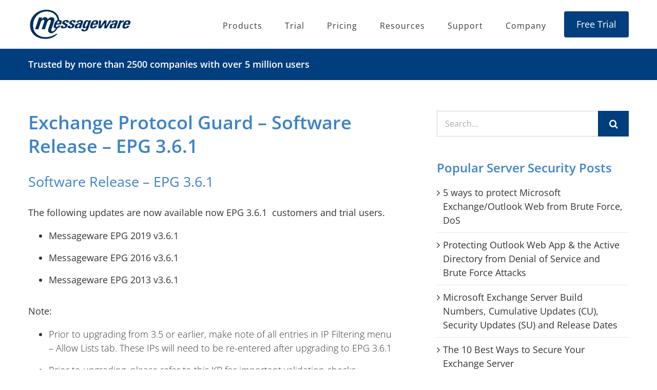

--- FILE ---
content_type: application/javascript
request_url: https://prism.app-us1.com/?a=649691775&u=https%3A%2F%2Fwww.messageware.com%2Fepg-su-3-6-1%2F
body_size: 125
content:
window.visitorGlobalObject=window.visitorGlobalObject||window.prismGlobalObject;window.visitorGlobalObject.setVisitorId('8d308fdf-fb5f-4499-9622-7fadb38a39d1', '649691775');window.visitorGlobalObject.setWhitelistedServices('tracking', '649691775');

--- FILE ---
content_type: application/javascript
request_url: https://www.messageware.com/wp-content/cache/min/1/wp-content/plugins/wp-codemirror-block/build/autoload.js?ver=1768574369
body_size: 995
content:
(()=>{function e(e){if(e.target.src)throw new URIError("The script "+e.target.src+" didn't load correctly.");if(e.target.href)throw new URIError("The style "+e.target.href+" didn't load correctly.")}function t(e){e.target.src&&console.info("The script "+e.target.src+" loaded."),e.target.href&&console.info("The style "+e.target.href+" loaded.")}function r(r){let o=document.createElement("script");o.onerror=e,o.onload=t,r.differ&&(o.defer=!0),r.async&&(o.async=!0),o.type="text/javascript",o.src=r.dir+r.js,document.body.appendChild(o)}function o(r){let o=document.createElement("link");o.onerror=e,o.onload=t,o.rel="stylesheet",document.head.appendChild(o),o.href=r.dir+r.css}void 0===window.wpcm&&(window.wpcm={}),void 0===window.wpcm.codeEditor&&(window.wpcm.codeEditor={}),assets=wpcm.assets,document.addEventListener("DOMContentLoaded",(function(e){console.log("doc ready"),(document.querySelectorAll(".code-block > pre.CodeMirror").length>0||"admin"==wpcm.view)&&function(e){for(let t=0;t<e.length;t++)e[t].js&&r(e[t]),e[t].css&&o(e[t]);let t=new CustomEvent("wpcm_assets_loaded");document.dispatchEvent(t)}(assets)})),function(r,o){let n=window.wpcm.plugin_url+"/vendor/codemirror/";r.codemirrorURL||(r.codemirrorURL=n+"%D/%F"),r.modeURL||(r.modeURL=n+"mode/%N/%N.js"),r.addonURL||(r.addonURL=n+"/addon/%D/%N.js");let d={};function c(e,t){let o=r.modes[e].dependencies;if(!o)return t();let n=[];for(let e=0;e<o.length;++e)r.modes.hasOwnProperty(o[e])||n.push(o[e]);if(!n.length)return t();let d=function(e,t){let r=t;return function(){0==--r&&e()}}(t,n.length);for(let e=0;e<n.length;++e)r.requireMode(n[e],d)}r.requireMode=function(e,t){if("string"!=typeof e&&(e=e.name),r.modes.hasOwnProperty(e))return c(e,t);if(d.hasOwnProperty(e))return d[e].push(t);let o=r.modeURL.replace(/%N/g,e),n=document.createElement("script");n.src=o,console.log("required mode",o);let i=document.getElementsByTagName("script")[0],l=d[e]=[t];r.on(n,"load",(function(){c(e,(function(){for(let e=0;e<l.length;++e)l[e]()}))})),i.parentNode.insertBefore(n,i)},r.autoLoadMode=function(e,t){r.modes.hasOwnProperty(t)||r.requireMode(t,(function(){e.setOption("mode",e.getOption("mode"))}))},r.loaderSVG=function(e,t){let o="http://www.w3.org/2000/svg",n=document.createElementNS(o,"svg"),d=document.createElementNS(o,"path"),c=document.createElementNS(o,"use");n.setAttribute("class","loader"),n.setAttribute("viewBox","-2000 -1000 4000 2000"),d.setAttribute("id","inf"),d.setAttribute("d","M354-354A500 500 0 1 1 354 354L-354-354A500 500 0 1 0-354 354z"),c.setAttributeNS("http://www.w3.org/1999/xlink","xlink:href","#inf"),c.setAttribute("stroke-dasharray","1570 5143"),c.setAttribute("stroke-dashoffset","6713px"),n.appendChild(d),n.appendChild(c),e.appendChild(n),r.on(t,"load",(function(){e.querySelector("svg").remove()}))},r.enqueueStyle=function(o,n="theme"){let d="CodeMirror-"+n+"-"+o+"-css",c=r.codemirrorURL.replace(/%D/g,n).replace(/%F/g,o)+".css";if(null==document.getElementById(d)){let r=document.getElementsByTagName("head")[0],o=document.createElement("link");return o.rel="stylesheet",o.id=d,o.href=c,o.onerror=e,o.onload=t,r.appendChild(o),o}},r.enqueueScript=function(o,n="mode"){let d="CodeMirror-"+n+"-"+o,c=r.codemirrorURL.replace(/%D/g,n).replace(/%F/g,o)+".js";if(null==document.getElementById(d)){let r,o;return r=document.createElement("script"),r.src=c,r.id=d,r.onerror=e,r.onload=t,o=document.getElementsByTagName("script")[0],o.parentNode.insertBefore(r,o),r}},r.autoLoadTheme=function(e,t){if("default"==t)return;let o=r.enqueueStyle(t,"theme");o&&r.loaderSVG(e.display.wrapper,o)}}(window.CodeMirror)})()